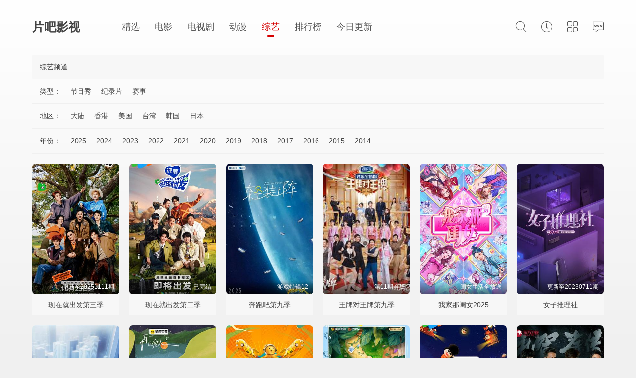

--- FILE ---
content_type: text/html;charset=utf-8
request_url: https://www.pbpbt.com/sort/4.html
body_size: 5272
content:
<!DOCTYPE html><html><head><title>综艺频道 - 片吧影视</title><meta name="keywords" content="综艺频道,好看的综艺大全,片吧影视" /><meta name="description" content="为你提供最新综艺频道影视作品大全高清免费在线观看。" /><meta name="baidu-site-verification" content="codeva-ApZUuIIIrQ" /><meta http-equiv="Content-Type" content="text/html; charset=utf-8"/><meta name="renderer" content="webkit|ie-comp|ie-stand"/><meta name="viewport" content="width=device-width, initial-scale=1.0, maximum-scale=1.0, user-scalable=0"/><link rel="stylesheet" href="/statics/font/iconfont.css?t=20251113" type="text/css"/><link rel="stylesheet" href="/statics/css/stui_default.css?t=20251113" type="text/css"/><script type="text/javascript" src="/statics/js/jquery.min.js?t=20251113"></script><script type="text/javascript" src="/statics/js/stui_default.js?t=20251113"></script><script type="text/javascript" src="/statics/js/jquery.cookie.min.js?t=20251113"></script><script type="text/javascript" src="/statics/js/jquery.lazyload.min.js?t=20251113"></script><script type="text/javascript" src="/statics/js/home.js?t=20251113"></script><script>var maccms={"path":"","mid":"1","url":"www.pbpbt.com","wapurl":"www.pbpbt.com","mob_status":"0"};</script></head><body><div class="container"><div class="row"><div class="stui-pannel"><div class="stui-pannel__hd"><header class="stui-header clearfix"><div class="container"><div class="row"><ul class="stui_header__user"><li><a href="javascript:;"><i class="iconfont icon-search"></i></a><div class="dropdown search"><div class="item"><form id="search" name="search" method="get" action="/sou/-------------.html" onSubmit="return qrsearch();"><input type="text" id="wd" name="wd" class="form-control" value="" placeholder="输入关键词.."/><button class="submit" id="searchbutton" type="submit" name="submit"><i class="icon iconfont icon-search"></i></button></form></div><ul><li><a href="/sou/%E7%81%BC%E7%81%BC%E9%9F%B6%E5%8D%8E-------------.html">灼灼韶华</a></li><li><a href="/sou/%E8%97%8F%E6%B5%B7%E4%BC%A0-------------.html">藏海传</a></li><li><a href="/sou/%E5%AD%90%E5%A4%9C%E5%BD%92-------------.html">子夜归</a></li></ul></div></li><li><a href="javascript:;"><i class="iconfont icon-clock"></i></a><div class="dropdown history"><div class="head"><a class="historyclean pull-right" href="">清空</a><h5>播放记录</h5></div><ul class="clearfix" id="stui_history"></ul></div></li><li><a href="javascript:;"><i class="iconfont icon-viewgallery"></i></a><ul class="dropdown type clearfix"><li ><a href="/">精选</a></li><li ><a href="/sort/top.html">榜单</a></li><li ><a href="/sort/all.html">今日</a></li><li ><a href="/sort/1.html">电影</a></li><li ><a href="/sort/2.html">电视剧</a></li><li ><a href="/sort/3.html">动漫</a></li><li class="active"><a href="/sort/4.html">综艺</a></li></ul></li><li><a href="/sort/say.html"><i class="icon iconfont icon-comments"></i></a></li></ul><div class="stui-header__logo"><a class="logo" href="/">片吧影视</a></div><ul class="stui-header__menu"><li ><a href="/">精选</a></li><li ><a href="/sort/1.html">电影</a></li><li ><a href="/sort/2.html">电视剧</a></li><li ><a href="/sort/3.html">动漫</a></li><li class="active"><a href="/sort/4.html">综艺</a></li><li ><a href="/sort/top.html">排行榜</a></li><li ><a href="/sort/all.html">今日更新</a></li></ul></div></div></header><script type="text/javascript">$(".stui_header__user li a").click(function(){$(this).parent().find(".dropdown").toggle();});</script></div><div class="stui-pannel__bd clearfix"><div class="stui-screen"><div class="head clearfix"><span class="text">综艺频道</span></div><div class="item" id="screenbox"><ul class="clearfix"><li><span>类型：</span></li><li><a href="/class/23-----------.html" class="text-muted">节目秀</a></li><li><a href="/class/12-----------.html" class="text-muted">纪录片</a></li><li><a href="/class/26-----------.html" class="text-muted">赛事</a></li></ul><ul class="clearfix"><li><span>地区：</span></li><li><a href="/class/4-%E5%A4%A7%E9%99%86----------.html">大陆</a></li><li><a href="/class/4-%E9%A6%99%E6%B8%AF----------.html">香港</a></li><li><a href="/class/4-%E7%BE%8E%E5%9B%BD----------.html">美国</a></li><li><a href="/class/4-%E5%8F%B0%E6%B9%BE----------.html">台湾</a></li><li><a href="/class/4-%E9%9F%A9%E5%9B%BD----------.html">韩国</a></li><li><a href="/class/4-%E6%97%A5%E6%9C%AC----------.html">日本</a></li></ul><ul class="clearfix"><li><span>年份：</span></li><li><a href="/class/4-----------2025.html">2025</a></li><li><a href="/class/4-----------2024.html">2024</a></li><li><a href="/class/4-----------2023.html">2023</a></li><li><a href="/class/4-----------2022.html">2022</a></li><li><a href="/class/4-----------2021.html">2021</a></li><li><a href="/class/4-----------2020.html">2020</a></li><li><a href="/class/4-----------2019.html">2019</a></li><li><a href="/class/4-----------2018.html">2018</a></li><li><a href="/class/4-----------2017.html">2017</a></li><li><a href="/class/4-----------2016.html">2016</a></li><li><a href="/class/4-----------2015.html">2015</a></li><li><a href="/class/4-----------2014.html">2014</a></li><li><a class="hide" href="/class/4-----------2013.html">2013</a></li><li><a class="hide" href="/class/4-----------2012.html">2012</a></li><li><a class="hide" href="/class/4-----------2011.html">2011</a></li><li><a class="hide" href="/class/4-----------2010.html">2010</a></li></ul></div></div><ul class="stui-vodlist clearfix"><li><div class="stui-vodlist__box"><a class="stui-vodlist__thumb lazyload" href="/html/421009.html" title="现在就出发第三季" data-original="https://pic.youkupic.com/upload/vod/20251018-1/8dbebdbd742b41e24c48195fd9a32784.jpg"><span class="play hidden-xs"></span><span class="pic-text text-right">更新至20251111期</span></a><div class="stui-vodlist__detail"><h4 class="title text-overflow"><a href="/html/421009.html" title="现在就出发第三季">现在就出发第三季</a></h4></div></div></li><li><div class="stui-vodlist__box"><a class="stui-vodlist__thumb lazyload" href="/html/387891.html" title="现在就出发第二季" data-original="https://vip.dytt-img.com/upload/vod/20250627-1/7c7ca7989bf35a3e0ad438c0526f0499.jpg"><span class="play hidden-xs"></span><span class="pic-text text-right">已完结</span></a><div class="stui-vodlist__detail"><h4 class="title text-overflow"><a href="/html/387891.html" title="现在就出发第二季">现在就出发第二季</a></h4></div></div></li><li><div class="stui-vodlist__box"><a class="stui-vodlist__thumb lazyload" href="/html/398838.html" title="奔跑吧第九季" data-original="https://vip.dytt-img.com/upload/vod/20250425-1/7f7151db946b52f1c99a64a7737953c0.jpg"><span class="play hidden-xs"></span><span class="pic-text text-right">游戏特辑12</span></a><div class="stui-vodlist__detail"><h4 class="title text-overflow"><a href="/html/398838.html" title="奔跑吧第九季">奔跑吧第九季</a></h4></div></div></li><li><div class="stui-vodlist__box"><a class="stui-vodlist__thumb lazyload" href="/html/405548.html" title="王牌对王牌第九季" data-original="https://vip.dytt-img.com/upload/vod/20250829-1/dd0afac7d8360301b041de5c841c03a0.jpg"><span class="play hidden-xs"></span><span class="pic-text text-right">第11期会员</span></a><div class="stui-vodlist__detail"><h4 class="title text-overflow"><a href="/html/405548.html" title="王牌对王牌第九季">王牌对王牌第九季</a></h4></div></div></li><li><div class="stui-vodlist__box"><a class="stui-vodlist__thumb lazyload" href="/html/404325.html" title="我家那闺女2025" data-original="https://vip.dytt-img.com/upload/vod/20250803-1/c184b3b555ee99127ff31a178c4c924a.jpg"><span class="play hidden-xs"></span><span class="pic-text text-right">闺女生活全放送</span></a><div class="stui-vodlist__detail"><h4 class="title text-overflow"><a href="/html/404325.html" title="我家那闺女2025">我家那闺女2025</a></h4></div></div></li><li><div class="stui-vodlist__box"><a class="stui-vodlist__thumb lazyload" href="/html/335868.html" title="女子推理社" data-original="https://img.picbf.com/upload/vod/20230501-1/702d3ee71f012e7595ab92a49c87963a.jpg"><span class="play hidden-xs"></span><span class="pic-text text-right">更新至20230711期</span></a><div class="stui-vodlist__detail"><h4 class="title text-overflow"><a href="/html/335868.html" title="女子推理社">女子推理社</a></h4></div></div></li><li class="hidden-xs"><div class="stui-vodlist__box"><a class="stui-vodlist__thumb lazyload" href="/html/418137.html" title="令人心动的offer第七季" data-original="https://viptulz.com/upload/vod/20250905-1/1865e4be897204980c45b1bca9d3121b.jpg"><span class="play hidden-xs"></span><span class="pic-text text-right">团建番外</span></a><div class="stui-vodlist__detail"><h4 class="title text-overflow"><a href="/html/418137.html" title="令人心动的offer第七季">令人心动的offer第七季</a></h4></div></div></li><li class="hidden-xs"><div class="stui-vodlist__box"><a class="stui-vodlist__thumb lazyload" href="/html/420838.html" title="再见爱人第五季" data-original="https://viptulz.com/upload/vod/20251016-1/ae0ff767152105c2b70028c845d53ac1.jpg"><span class="play hidden-xs"></span><span class="pic-text text-right">第5期下</span></a><div class="stui-vodlist__detail"><h4 class="title text-overflow"><a href="/html/420838.html" title="再见爱人第五季">再见爱人第五季</a></h4></div></div></li><li class="hidden-xs"><div class="stui-vodlist__box"><a class="stui-vodlist__thumb lazyload" href="/html/401747.html" title="麻花特开心第二季" data-original="https://vip.dytt-img.com/upload/vod/20250614-1/a5b1d751532411d1b842e5590fb91174.jpg"><span class="play hidden-xs"></span><span class="pic-text text-right">麻丫你来啦</span></a><div class="stui-vodlist__detail"><h4 class="title text-overflow"><a href="/html/401747.html" title="麻花特开心第二季">麻花特开心第二季</a></h4></div></div></li><li class="hidden-xs"><div class="stui-vodlist__box"><a class="stui-vodlist__thumb lazyload" href="/html/404574.html" title="花儿与少年·同心季" data-original="https://vip.dytt-img.com/upload/vod/20250810-1/26c84ee603470f3b301af126f30a7deb.jpg"><span class="play hidden-xs"></span><span class="pic-text text-right">大结局篇上</span></a><div class="stui-vodlist__detail"><h4 class="title text-overflow"><a href="/html/404574.html" title="花儿与少年·同心季">花儿与少年·同心季</a></h4></div></div></li><li class="hidden-xs"><div class="stui-vodlist__box"><a class="stui-vodlist__thumb lazyload" href="/html/419029.html" title="喜人奇妙夜2" data-original="https://pic.youkupic.com/upload/vod/20250919-1/2a827eefe9d0679847bccd1c7a42c5e0.jpg"><span class="play hidden-xs"></span><span class="pic-text text-right">第7期现在开始喜人聚会</span></a><div class="stui-vodlist__detail"><h4 class="title text-overflow"><a href="/html/419029.html" title="喜人奇妙夜2">喜人奇妙夜2</a></h4></div></div></li><li class="hidden-xs"><div class="stui-vodlist__box"><a class="stui-vodlist__thumb lazyload" href="/html/32279.html" title="极限挑战第二季" data-original="https://vip.dytt-img.com/upload/vod/20250515-1/9f5f511fcaf936fa034a8b365b1e520c.jpg"><span class="play hidden-xs"></span><span class="pic-text text-right">已完结</span></a><div class="stui-vodlist__detail"><h4 class="title text-overflow"><a href="/html/32279.html" title="极限挑战第二季">极限挑战第二季</a></h4></div></div></li></ul><div class="stui-vodlist__head"><a class="pull-right2" href="/class/23-----------.html">更多<i class="iconfont icon-more"></i></a><h2><a href="/class/23-----------.html">最新节目秀</a></h2></div><ul class="stui-vodlist clearfix"><li ><div class="stui-vodlist__box"><a class="stui-vodlist__thumb lazyload" href="/html/175598.html" title="11点热吵店" data-original="https://vip.dytt-img.com/upload/vod/20250221-1/e64a0218b7f723367b00d0c508d15e15.jpg"><span class="play hidden-xs"></span><span class="pic-text text-right">更新至20251112期</span></a><div class="stui-vodlist__detail"><h4 class="title text-overflow"><a href="/html/175598.html" title="11点热吵店">11点热吵店</a></h4></div></div></li><li ><div class="stui-vodlist__box"><a class="stui-vodlist__thumb lazyload" href="/html/181179.html" title="命运好好玩" data-original="https://vip.dytt-img.com/upload/vod/20250224-1/e7690986d032372d7856ee9087f8c699.jpg"><span class="play hidden-xs"></span><span class="pic-text text-right">更新至20251112期</span></a><div class="stui-vodlist__detail"><h4 class="title text-overflow"><a href="/html/181179.html" title="命运好好玩">命运好好玩</a></h4></div></div></li><li ><div class="stui-vodlist__box"><a class="stui-vodlist__thumb lazyload" href="/html/180681.html" title="娱乐百分百" data-original="https://vip.dytt-img.com/upload/vod/20250224-1/a0e7351cd61d945202972808f8000904.jpg"><span class="play hidden-xs"></span><span class="pic-text text-right">更新至20251112期</span></a><div class="stui-vodlist__detail"><h4 class="title text-overflow"><a href="/html/180681.html" title="娱乐百分百">娱乐百分百</a></h4></div></div></li><li ><div class="stui-vodlist__box"><a class="stui-vodlist__thumb lazyload" href="/html/173863.html" title="笑动剧场" data-original="https://img.picbf.com/upload/vod/20230703-1/725945978bc889fa2d9e2290e006213a.jpg"><span class="play hidden-xs"></span><span class="pic-text text-right">更新至20251112期</span></a><div class="stui-vodlist__detail"><h4 class="title text-overflow"><a href="/html/173863.html" title="笑动剧场">笑动剧场</a></h4></div></div></li><li ><div class="stui-vodlist__box"><a class="stui-vodlist__thumb lazyload" href="/html/31888.html" title="女人我最大" data-original="https://vip.dytt-img.com/upload/vod/20250215-1/700fda4500716ff3b9ae2e97536b4c1b.jpg"><span class="play hidden-xs"></span><span class="pic-text text-right">更新至20251112期</span></a><div class="stui-vodlist__detail"><h4 class="title text-overflow"><a href="/html/31888.html" title="女人我最大">女人我最大</a></h4></div></div></li><li ><div class="stui-vodlist__box"><a class="stui-vodlist__thumb lazyload" href="/html/421301.html" title="你好种地少年3" data-original="https://viptulz.com/upload/vod/20251023-1/8d8aebea6d514dd67034c21c40f0c0e2.jpg"><span class="play hidden-xs"></span><span class="pic-text text-right">更新至20251113期</span></a><div class="stui-vodlist__detail"><h4 class="title text-overflow"><a href="/html/421301.html" title="你好种地少年3">你好种地少年3</a></h4></div></div></li><li class="hidden-xs"><div class="stui-vodlist__box"><a class="stui-vodlist__thumb lazyload" href="/html/420838.html" title="再见爱人第五季" data-original="https://viptulz.com/upload/vod/20251016-1/ae0ff767152105c2b70028c845d53ac1.jpg"><span class="play hidden-xs"></span><span class="pic-text text-right">更新至20251113期</span></a><div class="stui-vodlist__detail"><h4 class="title text-overflow"><a href="/html/420838.html" title="再见爱人第五季">再见爱人第五季</a></h4></div></div></li><li class="hidden-xs"><div class="stui-vodlist__box"><a class="stui-vodlist__thumb lazyload" href="/html/419029.html" title="喜人奇妙夜2" data-original="https://pic.youkupic.com/upload/vod/20250919-1/2a827eefe9d0679847bccd1c7a42c5e0.jpg"><span class="play hidden-xs"></span><span class="pic-text text-right">更新至20251113期</span></a><div class="stui-vodlist__detail"><h4 class="title text-overflow"><a href="/html/419029.html" title="喜人奇妙夜2">喜人奇妙夜2</a></h4></div></div></li><li class="hidden-xs"><div class="stui-vodlist__box"><a class="stui-vodlist__thumb lazyload" href="/html/421701.html" title="楼层游戏" data-original="https://pic.youkupic.com/upload/vod/20251030-1/8c42cd78a9a9bfb91043cb8c6347dffe.jpg"><span class="play hidden-xs"></span><span class="pic-text text-right">更新至20251113期</span></a><div class="stui-vodlist__detail"><h4 class="title text-overflow"><a href="/html/421701.html" title="楼层游戏">楼层游戏</a></h4></div></div></li><li class="hidden-xs"><div class="stui-vodlist__box"><a class="stui-vodlist__thumb lazyload" href="/html/418137.html" title="令人心动的offer第七季" data-original="https://viptulz.com/upload/vod/20250905-1/1865e4be897204980c45b1bca9d3121b.jpg"><span class="play hidden-xs"></span><span class="pic-text text-right">更新至20251113期</span></a><div class="stui-vodlist__detail"><h4 class="title text-overflow"><a href="/html/418137.html" title="令人心动的offer第七季">令人心动的offer第七季</a></h4></div></div></li><li class="hidden-xs"><div class="stui-vodlist__box"><a class="stui-vodlist__thumb lazyload" href="/html/308823.html" title="刘在街头第四季" data-original="https://shandianpic.vip/upload/vod/20240829-1/0460496083f266ef2ea4bb3f042141be.jpg"><span class="play hidden-xs"></span><span class="pic-text text-right">更新至20251112期</span></a><div class="stui-vodlist__detail"><h4 class="title text-overflow"><a href="/html/308823.html" title="刘在街头第四季">刘在街头第四季</a></h4></div></div></li><li class="hidden-xs"><div class="stui-vodlist__box"><a class="stui-vodlist__thumb lazyload" href="/html/400129.html" title="我是单身" data-original="https://pic.youkupic.com/upload/vod/20231106-1/e60fde6fccb25c1b48a9232c478d8f2f.jpg"><span class="play hidden-xs"></span><span class="pic-text text-right">更新至20251112期</span></a><div class="stui-vodlist__detail"><h4 class="title text-overflow"><a href="/html/400129.html" title="我是单身">我是单身</a></h4></div></div></li></ul><div class="stui-vodlist__head"><a class="pull-right2" href="/class/12-----------.html">更多<i class="iconfont icon-more"></i></a><h2><a href="/class/12-----------.html">最新纪录片</a></h2></div><ul class="stui-vodlist clearfix"><li ><div class="stui-vodlist__box"><a class="stui-vodlist__thumb lazyload" href="/html/422345.html" title="巴西少女人质事件：悲剧直播" data-original="https://vip.dytt-img.com/upload/vod/20251112-1/b74e5845acad6ff80840ccea95b09d44.jpg"><span class="play hidden-xs"></span><span class="pic-text text-right">高清</span></a><div class="stui-vodlist__detail"><h4 class="title text-overflow"><a href="/html/422345.html" title="巴西少女人质事件：悲剧直播">巴西少女人质事件：悲剧直播</a></h4></div></div></li><li ><div class="stui-vodlist__box"><a class="stui-vodlist__thumb lazyload" href="/html/420478.html" title="我们的故宫" data-original="https://hongniuzyimage.com/cover/4d044b9de211f5db6b31938af4e5f46d.jpg"><span class="play hidden-xs"></span><span class="pic-text text-right">第5集</span></a><div class="stui-vodlist__detail"><h4 class="title text-overflow"><a href="/html/420478.html" title="我们的故宫">我们的故宫</a></h4></div></div></li><li ><div class="stui-vodlist__box"><a class="stui-vodlist__thumb lazyload" href="/html/422332.html" title="成为艾迪" data-original="https://vip.dytt-img.com/upload/vod/20251112-1/78ee662881f04ae7097cdf94939833e8.jpg"><span class="play hidden-xs"></span><span class="pic-text text-right">高清</span></a><div class="stui-vodlist__detail"><h4 class="title text-overflow"><a href="/html/422332.html" title="成为艾迪">成为艾迪</a></h4></div></div></li><li ><div class="stui-vodlist__box"><a class="stui-vodlist__thumb lazyload" href="/html/419866.html" title="怪变" data-original="https://hongniuzyimage.com/cover/eb114aec96224a4c14646877cbd8fd8d.jpg"><span class="play hidden-xs"></span><span class="pic-text text-right">第33集</span></a><div class="stui-vodlist__detail"><h4 class="title text-overflow"><a href="/html/419866.html" title="怪变">怪变</a></h4></div></div></li><li ><div class="stui-vodlist__box"><a class="stui-vodlist__thumb lazyload" href="/html/400943.html" title="简·奥斯汀：一个天才的崛起" data-original="https://vip.dytt-img.com/upload/vod/20250828-1/b0769d0b991f0f24a56ed6a0a03c642e.jpg"><span class="play hidden-xs"></span><span class="pic-text text-right">第3集</span></a><div class="stui-vodlist__detail"><h4 class="title text-overflow"><a href="/html/400943.html" title="简·奥斯汀：一个天才的崛起">简·奥斯汀：一个天才的崛起</a></h4></div></div></li><li ><div class="stui-vodlist__box"><a class="stui-vodlist__thumb lazyload" href="/html/399644.html" title="长路归家" data-original="https://pic.youkupic.com/upload/vod/20250509-1/b70e3e12e5980b7e6dcd409ba5e4924a.jpg"><span class="play hidden-xs"></span><span class="pic-text text-right">第10集完结</span></a><div class="stui-vodlist__detail"><h4 class="title text-overflow"><a href="/html/399644.html" title="长路归家">长路归家</a></h4></div></div></li><li class="hidden-xs"><div class="stui-vodlist__box"><a class="stui-vodlist__thumb lazyload" href="/html/422242.html" title="战地青春：直击美国海军陆战队" data-original="https://img9.doubanio.com/view/photo/s_ratio_poster/public/p2926537951.jpg"><span class="play hidden-xs"></span><span class="pic-text text-right">已完结</span></a><div class="stui-vodlist__detail"><h4 class="title text-overflow"><a href="/html/422242.html" title="战地青春：直击美国海军陆战队">战地青春：直击美国海军陆战队</a></h4></div></div></li><li class="hidden-xs"><div class="stui-vodlist__box"><a class="stui-vodlist__thumb lazyload" href="/html/422176.html" title="爱+战争" data-original="https://pic.youkupic.com/upload/vod/20251108-1/3321f940e31372b99702b0c736e177d8.jpg"><span class="play hidden-xs"></span><span class="pic-text text-right">高清</span></a><div class="stui-vodlist__detail"><h4 class="title text-overflow"><a href="/html/422176.html" title="爱+战争">爱+战争</a></h4></div></div></li><li class="hidden-xs"><div class="stui-vodlist__box"><a class="stui-vodlist__thumb lazyload" href="/html/419744.html" title="老馆正浪" data-original="https://vip.dytt-img.com/upload/vod/20251001-1/f89cbe01ac1d4475a21db29c0ae2cec8.jpg"><span class="play hidden-xs"></span><span class="pic-text text-right">已完结</span></a><div class="stui-vodlist__detail"><h4 class="title text-overflow"><a href="/html/419744.html" title="老馆正浪">老馆正浪</a></h4></div></div></li><li class="hidden-xs"><div class="stui-vodlist__box"><a class="stui-vodlist__thumb lazyload" href="/html/422245.html" title="山河为证" data-original="https://vip.dytt-img.com/upload/vod/20251110-1/c2a414ec14d2035edf6e166aebfea47d.jpg"><span class="play hidden-xs"></span><span class="pic-text text-right">高清</span></a><div class="stui-vodlist__detail"><h4 class="title text-overflow"><a href="/html/422245.html" title="山河为证">山河为证</a></h4></div></div></li><li class="hidden-xs"><div class="stui-vodlist__box"><a class="stui-vodlist__thumb lazyload" href="/html/422290.html" title="创业奇才堕落记：从亿万富豪到阶下囚" data-original="https://hongniuzyimage.com/cover/8a0165299c27c4a0f44be8887783cf0e.jpg"><span class="play hidden-xs"></span><span class="pic-text text-right">第3集完结</span></a><div class="stui-vodlist__detail"><h4 class="title text-overflow"><a href="/html/422290.html" title="创业奇才堕落记：从亿万富豪到阶下囚">创业奇才堕落记：从亿万富豪到阶下囚</a></h4></div></div></li><li class="hidden-xs"><div class="stui-vodlist__box"><a class="stui-vodlist__thumb lazyload" href="/html/399492.html" title="体坛秘史：枪狂后卫" data-original="https://hongniuzyimage.com/cover/a6595ea414abf35ece702137c3a5ed49.jpg"><span class="play hidden-xs"></span><span class="pic-text text-right">高清</span></a><div class="stui-vodlist__detail"><h4 class="title text-overflow"><a href="/html/399492.html" title="体坛秘史：枪狂后卫">体坛秘史：枪狂后卫</a></h4></div></div></li></ul><div class="stui-vodlist__head"><a class="pull-right2" href="/class/26-----------.html">更多<i class="iconfont icon-more"></i></a><h2><a href="/class/26-----------.html">最新赛事</a></h2></div><ul class="stui-vodlist clearfix"><li ><div class="stui-vodlist__box"><a class="stui-vodlist__thumb lazyload" href="/html/372027.html" title="7月17日 2425赛季NBA夏季联赛 黄蜂VS掘金" data-original="https://pic.youkupic.com/upload/vod/20240717-1/6f26f02d0a217a7098bb8f1837fff6c6.jpg"><span class="play hidden-xs"></span><span class="pic-text text-right">NBA</span></a><div class="stui-vodlist__detail"><h4 class="title text-overflow"><a href="/html/372027.html" title="7月17日 2425赛季NBA夏季联赛 黄蜂VS掘金">7月17日 2425赛季NBA夏季联赛 黄蜂VS掘金</a></h4></div></div></li><li ><div class="stui-vodlist__box"><a class="stui-vodlist__thumb lazyload" href="/html/372026.html" title="7月17日 2425赛季NBA夏季联赛 步行者VS太阳" data-original="https://pic.youkupic.com/upload/vod/20240717-1/050718a0b9a0e3f2cc62c28abc7dc90e.jpg"><span class="play hidden-xs"></span><span class="pic-text text-right">NBA</span></a><div class="stui-vodlist__detail"><h4 class="title text-overflow"><a href="/html/372026.html" title="7月17日 2425赛季NBA夏季联赛 步行者VS太阳">7月17日 2425赛季NBA夏季联赛 步行者VS太阳</a></h4></div></div></li><li ><div class="stui-vodlist__box"><a class="stui-vodlist__thumb lazyload" href="/html/372025.html" title="7月17日 2425赛季NBA夏季联赛 尼克斯VS篮网" data-original="https://pic.youkupic.com/upload/vod/20240717-1/050718a0b9a0e3f2cc62c28abc7dc90e.jpg"><span class="play hidden-xs"></span><span class="pic-text text-right">NBA</span></a><div class="stui-vodlist__detail"><h4 class="title text-overflow"><a href="/html/372025.html" title="7月17日 2425赛季NBA夏季联赛 尼克斯VS篮网">7月17日 2425赛季NBA夏季联赛 尼克斯VS篮网</a></h4></div></div></li><li ><div class="stui-vodlist__box"><a class="stui-vodlist__thumb lazyload" href="/html/372024.html" title="7月17日 2425赛季NBA夏季联赛 奇才VS开拓者" data-original="https://pic.youkupic.com/upload/vod/20240717-1/050718a0b9a0e3f2cc62c28abc7dc90e.jpg"><span class="play hidden-xs"></span><span class="pic-text text-right">NBA</span></a><div class="stui-vodlist__detail"><h4 class="title text-overflow"><a href="/html/372024.html" title="7月17日 2425赛季NBA夏季联赛 奇才VS开拓者">7月17日 2425赛季NBA夏季联赛 奇才VS开拓者</a></h4></div></div></li><li ><div class="stui-vodlist__box"><a class="stui-vodlist__thumb lazyload" href="/html/372023.html" title="7月17日 2425赛季NBA夏季联赛 公牛VS活塞" data-original="https://pic.youkupic.com/upload/vod/20240717-1/050718a0b9a0e3f2cc62c28abc7dc90e.jpg"><span class="play hidden-xs"></span><span class="pic-text text-right">NBA</span></a><div class="stui-vodlist__detail"><h4 class="title text-overflow"><a href="/html/372023.html" title="7月17日 2425赛季NBA夏季联赛 公牛VS活塞">7月17日 2425赛季NBA夏季联赛 公牛VS活塞</a></h4></div></div></li><li ><div class="stui-vodlist__box"><a class="stui-vodlist__thumb lazyload" href="/html/372022.html" title="7月17日 2425赛季NBA夏季联赛 76人VS森林狼" data-original="https://pic.youkupic.com/upload/vod/20240717-1/050718a0b9a0e3f2cc62c28abc7dc90e.jpg"><span class="play hidden-xs"></span><span class="pic-text text-right">NBA</span></a><div class="stui-vodlist__detail"><h4 class="title text-overflow"><a href="/html/372022.html" title="7月17日 2425赛季NBA夏季联赛 76人VS森林狼">7月17日 2425赛季NBA夏季联赛 76人VS森林狼</a></h4></div></div></li><li class="hidden-xs"><div class="stui-vodlist__box"><a class="stui-vodlist__thumb lazyload" href="/html/371937.html" title="2024欧洲杯决赛：西班牙vs英格兰" data-original="https://hongniuzyimage.com/cover/6174a3a55ea02d5c3b5a485cb73de85b.jpg"><span class="play hidden-xs"></span><span class="pic-text text-right">高清</span></a><div class="stui-vodlist__detail"><h4 class="title text-overflow"><a href="/html/371937.html" title="2024欧洲杯决赛：西班牙vs英格兰">2024欧洲杯决赛：西班牙vs英格兰</a></h4></div></div></li><li class="hidden-xs"><div class="stui-vodlist__box"><a class="stui-vodlist__thumb lazyload" href="/html/371927.html" title="7月16日 2425赛季NBA夏季联赛 开拓者VS76人" data-original="https://pic.youkupic.com/upload/vod/20240716-1/f9bdf24e2a7499b97bfb0b1dea06f5cb.jpg"><span class="play hidden-xs"></span><span class="pic-text text-right">高清</span></a><div class="stui-vodlist__detail"><h4 class="title text-overflow"><a href="/html/371927.html" title="7月16日 2425赛季NBA夏季联赛 开拓者VS76人">7月16日 2425赛季NBA夏季联赛 开拓者VS76人</a></h4></div></div></li><li class="hidden-xs"><div class="stui-vodlist__box"><a class="stui-vodlist__thumb lazyload" href="/html/371926.html" title="7月16日 2425赛季NBA夏季联赛 活塞VS火箭" data-original="https://pic.youkupic.com/upload/vod/20240716-1/2544bac93d56722bd93840080d12759e.jpg"><span class="play hidden-xs"></span><span class="pic-text text-right">高清</span></a><div class="stui-vodlist__detail"><h4 class="title text-overflow"><a href="/html/371926.html" title="7月16日 2425赛季NBA夏季联赛 活塞VS火箭">7月16日 2425赛季NBA夏季联赛 活塞VS火箭</a></h4></div></div></li><li class="hidden-xs"><div class="stui-vodlist__box"><a class="stui-vodlist__thumb lazyload" href="/html/371925.html" title="7月16日 2425赛季NBA夏季联赛 独行侠VS灰熊" data-original="https://pic.youkupic.com/upload/vod/20240716-1/f4ba090f2a34e2b1b8474f00f6e32f40.jpg"><span class="play hidden-xs"></span><span class="pic-text text-right">高清</span></a><div class="stui-vodlist__detail"><h4 class="title text-overflow"><a href="/html/371925.html" title="7月16日 2425赛季NBA夏季联赛 独行侠VS灰熊">7月16日 2425赛季NBA夏季联赛 独行侠VS灰熊</a></h4></div></div></li><li class="hidden-xs"><div class="stui-vodlist__box"><a class="stui-vodlist__thumb lazyload" href="/html/371924.html" title="7月16日 2425赛季NBA夏季联赛 雷霆VS热火" data-original="https://pic.youkupic.com/upload/vod/20240716-1/4596746fffc16593afca3b47fde3c014.jpg"><span class="play hidden-xs"></span><span class="pic-text text-right">高清</span></a><div class="stui-vodlist__detail"><h4 class="title text-overflow"><a href="/html/371924.html" title="7月16日 2425赛季NBA夏季联赛 雷霆VS热火">7月16日 2425赛季NBA夏季联赛 雷霆VS热火</a></h4></div></div></li><li class="hidden-xs"><div class="stui-vodlist__box"><a class="stui-vodlist__thumb lazyload" href="/html/371911.html" title="7月15日 2425赛季NBA夏季联赛 篮网VS快船" data-original="https://pic.youkupic.com/upload/vod/20240715-1/374236bb910b6c97e0ee14c99d266af8.jpg"><span class="play hidden-xs"></span><span class="pic-text text-right">NBA</span></a><div class="stui-vodlist__detail"><h4 class="title text-overflow"><a href="/html/371911.html" title="7月15日 2425赛季NBA夏季联赛 篮网VS快船">7月15日 2425赛季NBA夏季联赛 篮网VS快船</a></h4></div></div></li></ul></div></div></div></div><div class="container"><div class="row"><div class="stui-foot clearfix"><p class="text-center">© 片吧影视</p></div></div></div><script async src="https://www.googletagmanager.com/gtag/js?id=G-1T1BP59SQC"></script><script> window.dataLayer = window.dataLayer || []; function gtag(){dataLayer.push(arguments);} gtag('js', new Date()); gtag('config', 'G-1T1BP59SQC');</script><script>Array.from(document.getElementsByTagName("img")).forEach(img => img.onload = null);</script></body></html>

--- FILE ---
content_type: text/css
request_url: https://www.pbpbt.com/statics/css/stui_default.css?t=20251113
body_size: 4835
content:
/*!
 * Copyright 2016-2018 http://v.shoutu.cn
 * Email 726662013@qq.com
 */
@charset "utf-8";

/* all */
body, html{width:100%; height: 100%;}
body{margin: 0;font-family:"Microsoft YaHei", "微软雅黑", "STHeiti", "WenQuanYi Micro Hei", SimSun, sans-serif;font-size:14px;line-height: 140%;color: #444444; background-color: #f0f0f0;}
body:after{ content: ""; position: fixed; z-index: -1; top: 0; left: 0; bottom: 0; right: 0; background-color: #29262d; background: -webkit-linear-gradient(top, #ffffff, #f0f0f0); background: -o-linear-gradient(top, #ffffff, #f0f0f0); background: -moz-linear-gradient(top, #ffffff, #f0f0f0); background: linear-gradient(top, #ffffff, #f0f0f0);}
ul,ol,li,p,h1,h2,h3,h4,h5,h6,form,fieldset,table,td,img,tr{margin:0;padding:0; font-weight:normal}
input,select{font-size:12px;vertical-align:middle; border:none;}
ul,li{list-style-type:none;}
img{border:0 none;}
p{margin:0 0 10px;}
::-webkit-scrollbar{ width: 4px; background-color: #1c1b1e;}
::-webkit-scrollbar-thumb{background-color: #434145;}

/* container */
*{-webkit-box-sizing:border-box; -moz-box-sizing:border-box; box-sizing:border-box}
:after,:before{-webkit-box-sizing:border-box; -moz-box-sizing:border-box; box-sizing:border-box}
.container {position: relative; padding-right: 15px; padding-left: 15px; margin-right: auto; margin-left: auto;}
.row{position: relative; margin-right: -15px; margin-left: -15px;}
.container:before,.container:after,.row:before,.row:after,.clearfix:before, .clearfix:after{ display: table; content: " "; clear: both;}
.nopc { display: none !important;}
.cpvad { display: none !important;}
.cpbad { margin:0px 0px 0px 0px; max-height:130px; border-radius: 0px; overflow:hidden!important;}
.cpcad { width:100%; max-height:130px; border-radius: 0px; overflow:hidden!important;}

/* more */
h1{ font-size:22px; line-height: 28px;}
h2{ font-size:20px; line-height: 26px;}
h3{ font-size:18px; line-height: 24px;}
h4{ font-size:16px; line-height: 22px;}
h5{ font-size:14px; line-height: 20px;}
h6{ font-size:12px; line-height: 18px;}
h1,h2,h3,h4,h5,h6{ font-weight: 400; margin-top:10px; margin-bottom:10px}
a,button{ text-decoration:none; color: #444444; outline:none; -webkit-tap-highlight-color:rgba(0,0,0,0)}
button:hover{ cursor: pointer;}
a:focus,a:hover,a:active{ text-decoration:none; color: #d60000;}
.icon{ font-size: 16px; vertical-align: -1px;}
.font-16{ font-size: 16px;}
.font-14{ font-size: 14px;}
.font-12{ font-size: 12px;}
.text-red{ color: red;}
.text-center{ text-align: center;}
.text-left{ text-align: left;}
.text-right{ text-align: right;}
.pull-right{ float: right !important; color:#999999;}
.pull-right1{ float: right !important; color:#999999; padding-top:5px; padding-right:10px;}
.pull-right2{ float: right !important; color:#999999; padding-top:5px;}

.hide{ display: none !important; }
.text-overflow{ width:100%; overflow:hidden; text-overflow:ellipsis; -o-text-overflow:ellipsis; white-space:nowrap;}
.pic-text{display: block; border-radius: 0px 0px 7px 7px; width: 100%; position: absolute; bottom: 0; left: 0; padding:5px 10px; font-size: 12px; overflow:hidden; text-overflow:ellipsis; -o-text-overflow:ellipsis; white-space:nowrap;background-repeat: no-repeat; background-image: linear-gradient(transparent,rgba(0,0,0,.5)); color: #FFFFFF;}
.pic-text1{display: block; width: 100%; position: absolute; top: 0; left: 0; padding:5px 5px; font-size: 12px; overflow:hidden; text-overflow:ellipsis; -o-text-overflow:ellipsis; white-space:nowrap; color: #ffffff;}
.pic-text1 b{ float:right; background-color:#59d2fa; padding:0px 3px; height:16px; line-height:16px; border-radius: 2px; font-weight:normal;}
.pic-tag{ position: absolute; top: 0; right: 0; z-index: 99; padding: 2px 8px; font-size: 12px; border-radius: 0 0 0 8px; background-color: #FF9900; color: #FFFFFF;}
.play-bg{ position: fixed; z-index: 0; bottom: 0; left: 0; width: 100%; height: 150px;background:url(../img/play_bg.png) center no-repeat;}
.stui-pannel{ margin-bottom: 20px;}
.stui-foot{ margin-top:30px; margin-bottom: 40px;}

/* form */
input,textarea{outline: medium none; outline: none; -webkit-tap-highlight-color: rgba(0, 0, 0, 0);}
input.form-control,input.btn{ outline:0px; -webkit-appearance: none;}
input[type="checkbox"]{ vertical-align: -2px;}
.form-control{display:block; width:100%; height:35px; padding: 0 10px; font-size:12px; line-height: 20px; border-radius:4px; transition:border-color ease-in-out .15s,box-shadow ease-in-out .15s;}
textarea.form-control{ height: auto;}

/* header */
.stui-header{ margin: 30px 0 20px;}
.stui-header__logo,.stui-header__menu{float:left; margin-left: 10px;}
.stui-header__logo .logo{display:block; width:150px; height:50px; line-height:50px; font-size:24px; font-weight:bold;}
.stui-header__menu{ position:relative; margin-top: 15px; margin-left:30px;}
.stui-header__menu li{ float:left; margin-right: 30px}
.stui-header__menu li a{ position: relative; font-size:18px; color: #555555;}
.stui-header__menu li a:hover,.stui-header__menu li.active a{ color: #d60000;}
.stui-header__menu li.active a:before{ content:" "; position:absolute; left: 30%; bottom: -10px; width: 40%; height: 3px; background-color: #d60000; border-radius: 2px;}
.stui_header__user{ float: right; margin-top: 15px; margin-right: 10px;}
.stui_header__user > li{ position: relative; float: left; padding-bottom: 10px; margin-left: 30px;}
.stui_header__user > li > a{ color: #555555;}
.stui_header__user > li > a:hover{ color: #59d2fa;}
.stui_header__user > li > a .iconfont{ font-size: 22px;}
.stui_header__user > li > span{ font-size: 24px; color: #555555;}

/* dropdown */
.dropdown{ display: none; position: absolute; z-index: 999; top: 100%; padding: 15px; border-radius: 2px; background-color: #f0f0f0; box-shadow: 0 2px 5px rgba(0,0,0,0.2);}
.dropdown:after{ content:" "; width:10px; height:10px; -webkit-transform:rotate(-45deg); -ms-transform:rotate(-45deg); transform:rotate(-45deg); position: absolute; top: -5px; right: 15px; background-color: #f0f0f0;}
.dropdown.search { right: -10px;}
.dropdown.search .item{ position:relative; width:200px;}
.dropdown.search .item .form-control{ background-color: #ffffff;}
.dropdown.search .item .submit{display:block;position:absolute;top:0;right:0;width:30px;height:30px;line-height:30px;text-align:center; background: none; border: 0;cursor: pointer;}
.dropdown.search .item .submit .icon{font-size:14px;color:#999999}
.dropdown.search li{ padding: 10px 5px; border-top: 1px solid #dfdfdf;}
.dropdown.search li:first-child{ border-top: 0;}
.dropdown.search li a{ display: block;}
.dropdown.search li a:hover{ color: #d60000;}
.dropdown.search li a span{ color: #999999;}
.dropdown.type{ right: -10px; width: 240px; padding: 15px 7px 7px 15px;}
.dropdown.type li{ float: left; width: 33.333333%; padding-right: 8px; padding-bottom: 8px;}
.dropdown.type li a{ display: block; padding: 8px 3px; border-radius: 2px; background-color: #fff; font-size: 14px; text-align: center;}
.dropdown.type li a:hover,.dropdown.type li.active a{ background-color: #ff6600; color: #fff;}
.dropdown.history{ right: -10px; width: 240px;}
.dropdown.history .head h5{ margin: 0; padding-bottom: 10px;}
.dropdown.history .head a{ color: red;}
.dropdown.history li a{ display: block; padding: 8px 0; border-top: 1px solid #eee; color: #333;}
.dropdown.history li a:hover{ color: #d60000;}
.dropdown.history li a span{ color: #999;}

/* screen */
.stui-screen{ padding: 10px;}
.stui-screen .head{ padding: 15px; border-radius: 2px; background-color: #f7f7f7;}
.stui-screen .head .text,.stui-screen .head .all{ color: #444;}
.stui-screen .head a{ color: #444;}
.stui-screen .item{ display: block;}
.stui-screen .item ul{ padding: 15px; border-bottom: 1px solid #f0f0f0;}
.stui-screen .item ul li{ float: left;}
.stui-screen .item ul li a{ display: inline-block; padding-left: 20px;}
.stui-screen .item ul li a,.stui-screen .item ul li span{ color: #444;}
.stui-screen .item ul li.active a,.stui-screen .item ul li a:hover{ color: #d60000;}

/* list */
.stui-vodlist__head{ margin-top: 30px; padding: 0 10px;}
.stui-vodlist__head h2,.stui-vodlist__head h2 a{ color: #000000; font-weight:bold;}
.stui-vodlist__head p{ padding-left: 20px;}
.stui-vodlist__head p a{ display: inline-block; margin-right: 20px;}
.stui-vodlist li{ float: left; padding: 10px; width: 16.6666667%;}
.stui-vodlist li.index{ width: 33.333333%;}
.stui-vodlist li.like{ width: 50%; padding: 5px;}
.stui-vodlist li.topic{ width: 25%;}
.stui-vodlist__thumb{display: block; position: relative; padding-top: 150%;border-radius: 7px; background: url(../img/load.gif) no-repeat; background-position: 50% 50%; background-size: cover;}
.stui-vodlist__thumb.active{ padding-top: 60%; background: url(../img/load_w.gif) no-repeat; background-position: 50% 50%; background-size: cover;}
.stui-vodlist__thumb .play{display: none; position: absolute; top: 0; z-index: 1;border-radius: 7px; width: 100%; height: 100%; background: rgba(0,0,0,0.1) url(../img/play.png) center no-repeat;}
.stui-vodlist__thumb:hover .play{ display: block;}
.stui-vodlist__detail{ margin: 0; padding: 10px 15px; background-color: #f7f7f7;}
.stui-vodlist__detail .title{ margin: 0; text-align: center;}
.stui-vodlist__detail .title a{ font-size:14px; color: #444444;}
.stui-vodlist__detail .title a:hover{ color: #d60000;}
.stui-vodlist__detail .text{ margin-bottom: 0; color: #999999;}
.stui-vodlist__detail.index{ padding: 5px 10px;}
.stui-vodlist__detail.index .title { margin: 10px 0; font-size: 16px; text-align: left;}
.stui-vodlist__detail.index .title .score{ font-size:14px; color:#ff6600;}
.stui-vodlist__detail.index .title .iconfont{ color: #d60000;}
.stui-vodlist__detail.index .text{ margin-bottom: 8px; padding-left: 0px;}

/* content */
.stui-content{ padding: 10px;}
.stui-content__detail,.stui-content__thumb,.stui-content__side{display:table-cell;vertical-align:top}
.stui-content__side p{ padding:0px 30px;}
.stui-content__thumb .pic{ display: block; width: 220px;}
.stui-content__thumb .pic img{ max-width: 100%;}
.stui-content__side{ width: 240px; padding-top: 80px; text-align: center; background-color: #ededed;}
.stui-content__detail{ padding: 20px; width: 100%; background-color: #f7f7f7;}
.stui-content__detail .title{margin:0 0 10px; font-size: 18px; color: #000000;}
.stui-content__detail .data{margin-bottom:10px;}
.stui-content__detail .data2{color: #888888;}
.stui-content__detail .data3{color: #ff6600;}
.stui-content__detail .data4{ font-size:12px; color: #888888;}
.stui-content__detail .desc{padding-left:42px; line-height: 25px;}
.stui-content__detail .desc .left{margin-left:-42px}
.stui-content__detail .play-btn{padding-left:42px;margin-top:20px}
.stui-content__detail .play-btn a{ display: inline-block; padding: 10px 25px; border-radius: 5px; background-color: #59d2fa; font-size: 14px; color: #fff;}

/* player */
.stui-player{ position: relative; z-index: 2; padding: 10px;}
.stui-player__video{ background-color: #000;}
.stui-player__left{ position: relative; float: left; width: 75%;}
.stui-player__side{ position: relative; float: left; width: 25%; background-color: #333333;}
.stui-player__side .tab { padding: 15px; border-bottom: 1px solid #434145;}
.stui-player__side .tab li{ float: left; padding-right: 20px;}
.stui-player__side .tab li a{ position: relative; font-size: 16px; color: #757575;}
.stui-player__side .tab li.active a:before{ content:" "; position:absolute; left: 25%; bottom: -15px; width: 50%; height: 2px; background-color: #ff6600;}
.stui-player__side .tab li.active a{ color: #ff6600;}
.stui-player__side .item{ display: none; position: relative; padding: 15px 10px;}
.stui-player__side .item.active{ display: block;}
.stui-player__side .item .head{ position: relative; color: #757575; padding-bottom: 10px; padding-right:5px; font-size:15px;}
.stui-player__side .item .head a { color: #757575;}
.stui-player__side .item .head b{ font-size: 15px; font-weight: normal;}
.stui-player__side .item .head .switch-line{ margin-top: 5px;}
.stui-player__side .item .tab-top{ display: none; position: absolute; z-index: 999; top: 100%; right: 0; padding: 10px 25px; border-radius: 2px; background-color: #fff; box-shadow: 0 2px 5px rgba(0,0,0,0.2);}
.stui-player__side .item .tab-top:after{ content:" "; width:10px; height:10px; -webkit-transform:rotate(-45deg); -ms-transform:rotate(-45deg); transform:rotate(-45deg); position: absolute; top: -5px; right: 15px; background-color: #fff;}
.stui-player__side .item .tab-top li{ line-height: 40px; border-bottom: 1px solid #eee; text-align: center;}
.stui-player__side .item .tab-top li:last-child{ border-bottom: 0;}
.stui-player__side .item .tab-top li a{ font-size: 15px;}
.stui-player__side .item .tab-top li a:hover{ color: #ff6600;}
.stui-player__side .cont{ display: none;}
.stui-player__side .cont.active{ display: block;}
.stui-player__detail{ padding: 20px; background-color: #1c1b1e;}
.stui-player__detail .title{margin:0 0 10px; font-size: 18px; color: #fff;}
.stui-player__detail .title a{color: #fff;}
.stui-player__detail .more{ float: right; padding-top: 10px;}
.stui-player__detail .more a{ display: inline-block; padding: 6px 15px; margin-left: 10px; border-radius: 2px; background-color: #252527; color: #999;}
.stui-player__detail .more a:hover{color: #d60000;}
.stui-player__detail .data{ font-size:14px; color: #888888;}
.stui-player__detail .data a{ color: #888888;}
.stui-player__detail .data2{ font-size:14px; color: #888888;}
.stui-player__detail .data-more{ padding-top: 10px; color: #888888;}
.stui-player__detail .data-more a{ color: #888888;}

/* playlist */
.stui-play__list li{ float: left; width: 33.333333%; padding: 5px;}
.stui-play__list li.down{ float: none; width: 100%;}
.stui-play__list li a{ display: block; padding: 10px 5px 10px 5px; border-radius: 5px; text-align: center; background-color: #1c1b1e; overflow:hidden; text-overflow:ellipsis; -o-text-overflow:ellipsis; white-space:nowrap; color: #757575;}
.stui-play__list li a:hover{ color: #d60000;}
.stui-play__list li a:visited{ color:#444444;}
.stui-play__list li.active a{ background-color: #d60000; color: #fff;}

.stui-content__playlist{ padding-right: 10px;}
.stui-content__playlist li{ float: left; width: 10%; margin: 0; padding-top: 10px; padding-left: 10px; overflow:hidden; text-overflow:ellipsis; -o-text-overflow:ellipsis; white-space:nowrap;}
.stui-content__playlist li a{ display: block; width:auto; text-align:center; padding: 10px 5px; background-color: #ededed; color: #555555; border-radius: 5px;overflow:hidden; text-overflow:ellipsis; -o-text-overflow:ellipsis; white-space:nowrap;}
.stui-content__playlist li.active a{ background-color: #59d2fa; color: #ffffff;}
.stui-content__playlist li a:hover{ color:#d60000;}
.stui-content__playlist li a:visited{ color:#c5c5c5;}
/* .stui-content__playlist li.active a,.stui-content__playlist li a:hover{ background-color: #59d2fa; color: #ffffff;} */


/* down */
.stui-content__down{ padding-right: 10px;}
.stui-content__down li{ margin: 10px 0px 0px 10px; height:40px; background-color:#f1f1f1; border-radius: 5px;}
.stui-content__down li span { display: inline-block; }
.down1 { width:30%; line-height:40px; text-align:center; background-color:#e9e9e9; border-radius: 5px;overflow:hidden; text-overflow:ellipsis; -o-text-overflow:ellipsis; white-space:nowrap;}
.down1 a { color:#666666; line-height:40px;}
.down1 a:hover{ color: #d60000;}
.down2 { width:70%; line-height:40px; padding:0 20px; overflow:hidden; text-overflow:ellipsis; -o-text-overflow:ellipsis; white-space:nowrap;}
.down2 a { color: #666666; line-height:40px;}
.down2 a:hover{ color: #d60000;}


/* page */
.stui-page__item{ margin: 20px 0 20px;}
.stui-page__item li{ display: inline-block; padding: 0 5px;}
.stui-page__item li a{ display: inline-block; padding: 10px 16px; border-radius: 4px; background-color: #e8e8e8; color: #666;}
.stui-page__item li.active a,.stui-page__item li.active span{ background-color: #ff6600; color: #ffffff;}
.stui-page__item li a:hover{ color: #d60000;}
.stui-page__item li.num{ display: none;}
.stui-page__all a{ position: absolute; top: 50%; margin-top: -40px; display: block; width: 80px; height: 80px; text-align: center; line-height: 80px;}
.stui-page__all a .iconfont{ font-size: 50px; color: #444444;}
.stui-page__all a:hover .iconfont{ color: #d60000;}
.stui-page__all a.left{ left: 0;}
.stui-page__all a.right{ right: 0;}

/* link */
.stui-link__text{ margin: 30px 10px;}
.stui-link__text li{ display: inline-block; margin-right: 20px; margin-bottom: 10px;}

/* embed */
.embed-responsive{position:relative;display:block;overflow:hidden;padding:0;height:0}
.embed-responsive .embed-responsive-item,.embed-responsive embed,.embed-responsive iframe,.embed-responsive object,.embed-responsive video{position:absolute;top:0;bottom:0;left:0;width:100%;height:100%;border:0}
.embed-responsive-16by9{padding-bottom:56.25%}
.embed-responsive-4by3{padding-bottom:75%}

/* gbook */
.stui-gbook{ padding: 10px;}
.stui-gbook-form{ padding-bottom: 20px;}
.stui-gbook-form .form-control{ width: 100%;  padding: 10px; border: 1px solid #ddd; border-radius: 4px;}
.stui-gbook-form textarea.form-control{ height: auto;}
.stui-gbook-form li{ margin-top: 15px;}
.stui-gbook-form li:first-child{ margin-top: 0;}
.stui-gbook-form li .submit{ padding: 0 25px; height: 35px; line-height: 35px; border: 0; border-radius: 4px; cursor: pointer; background-color: #df0000; color:#fff;}
.stui-gbook__item{ padding: 10px 0; border-top: 1px dotted #ddd;}
.stui-gbook__item .name{ color: #757575;}
.stui-gbook__item .cont{ position: relative; margin: 10px 0; padding: 20px; border-radius: 2px; background-color: #f0f0f0;}
.stui-gbook__item .cont:before{ content:" "; width:10px; height:10px; -webkit-transform:rotate(-45deg); -ms-transform:rotate(-45deg); transform:rotate(-45deg); border-width:1px 1px 0 0; position: absolute; top:-5px; left: 10px; border-style: solid; background-color: #f0f0f0; border-color: #f0f0f0;}
.stui-gbook__item .cont p{ margin: 10px 0 0;}

@media (min-width:768px){
	.container{width:750px}
}
@media (min-width:992px){
	.container{width:920px}
}
@media (min-width:1200px){
	.container{width:1170px}
}

@media (max-width:1200px){
	.stui-page__all,.stui-content__side{ display: none;}
	.stui-vodlist__detail.index .title { margin: 8px 0; font-size: 16px; text-align: left;}
	.stui-vodlist__detail.index .text{ margin-bottom: 0px; padding-left: 0px;}
	.stui-header__menu{ display: none;}
}

@media (max-width:1024px){	
	
	/* header */	
	.stui-header{ margin-top: 20px;}
	.stui-header__menu{ display: none;}
	
	/* screen */
	.stui-screen .item ul{ width:100%; width:100%; white-space:nowrap; overflow-y:hidden;overflow-x:scroll; -webkit-overflow-scrolling:touch;}
	.stui-screen .item ul::-webkit-scrollbar{display: none;}
	.stui-screen .item ul li{ float: none; display: inline-block; margin-bottom: 0;}
	.stui-screen .item ul li a{ padding-left: 15px;}
	
	/* list */
	.stui-vodlist li{ width: 25%;}
	.stui-vodlist li.index{ width: 50%;}
	.stui-vodlist li.topic{ width: 50%;}
	.stui-vodlist li.like{ width: 25%; padding: 5px;}
	.stui-vodlist__detail.index .title { margin: 10px 0; font-size: 16px; text-align: left;}
	.stui-vodlist__detail.index .text{ margin-bottom: 5px; padding-left: 0px;}
	
	
	/* player */
	.stui-player__left{ float: none; width: 100%;}
	.stui-player__side{ float: none; width: 100%; background-color: #f2f2f2;}
	.stui-player__side .tab { padding: 15px; border-bottom: 1px solid #dfdfdf;}
	.stui-player__side .tab li{ float: left; padding-right: 20px;}
	.stui-player__side .tab li a{ position: relative; font-size: 16px; color: #444;}
	.stui-player__side .tab li.active a:before{ content:" "; position:absolute; left: 25%; bottom: -15px; width: 50%; height: 2px; background-color: #ff3300;}
	.stui-player__side .tab li.active a{ color: #ff3300;}
	.stui-player__detail .more a.menu-switch{ display: none;}
	.stui-player__detail .title{ margin: 0 0 5px;}	
	
	
	/* palylist */
	.stui-play__list li{ width: 16.6666667%;}
	.stui-play__list li.down{ float: none; width: 100%;}
	.stui-play__list li a{ display: block; padding: 12px 5px 12px 5px; border-radius: 5px; text-align: center; background-color: #e5e5e5; overflow:hidden; text-overflow:ellipsis; -o-text-overflow:ellipsis; white-space:nowrap; color: #444;}
	.stui-play__list li a:hover{ color:#d60000;}
	.stui-play__list li a:visited{ color:#c5c5c5;}
	.stui-play__list li.active a{ background-color: #59d2fa; color: #fff;}
	
	.stui-content__playlist{ padding-right: 10px;}
	.stui-content__playlist li{ width: 16.6666667%; margin: 0; padding-top: 10px; padding-left: 10px; overflow:hidden; text-overflow:ellipsis; -o-text-overflow:ellipsis; white-space:nowrap;}
	.stui-content__playlist li a{ display: block; width:auto; text-align: center; padding: 12px 5px 12px 5px;}
	
	/* down */
    .stui-content__down{ padding-right: 10px;}
    .stui-content__down li{ margin: 10px 0px 0px 10px; height:50px; background-color:#f1f1f1; border-radius: 5px;}
    .stui-content__down li span { display: inline-block; }
    .down1 { width:33.33%; line-height:50px; text-align:center; background-color:#e9e9e9; border-radius: 5px;overflow:hidden; text-overflow:ellipsis; -o-text-overflow:ellipsis; white-space:nowrap;}
    .down1 a { color:#666666; line-height:50px;}
    .down1 a:hover{ color: #d60000;}
    .down2 { width:66.66%; line-height:50px; padding:0 20px; overflow:hidden; text-overflow:ellipsis; -o-text-overflow:ellipsis; white-space:nowrap;}
    .down2 a { color: #666666; line-height:50px;}
    .down2 a:hover{ color: #d60000;}
	
	/* link */
	.stui-link__text{ display: none;}
	.hidden-ps{ display: none !important;}
}
@media (max-width:767px){
	
	/* more */
	.stui-pannel__bd{ padding: 0 5px;}
	.play-bg{ display: none;}
	.stui-foot{ margin-top:30px; margin-bottom: 140px;}
	
	/* header */
	.stui-header{ margin-bottom: 10px;}
	.stui-header__logo .logo{width:127px;height:30px;line-height:30px; font-size:20px; font-weight:bold;}	
	.stui_header__user{ float: right; margin-top: 5px; margin-right: 10px;}
	.stui_header__user > li{ position: relative; float: left; padding-bottom: 10px; margin-left: 15px;}
	.stui_header__user > li > a .iconfont{ font-size: 22px;}
	.stui_header__user > li > span{ font-size: 18px; color: #555555;}
	
	/* screen */
	.stui-screen{ padding: 5px;}
	.stui-screen .head{ padding: 15px 10px 15px 10px;}
	.stui-screen .head .all{ display: none;}
	.stui-screen .item ul{ padding: 15px 10px 15px 10px;}

	/* list */
	.stui-vodlist li{padding: 5px;width: 33.333333%;}
	.stui-vodlist li.index{ width: 100%;}
	.stui-vodlist li.like{  width: 33.333333%;}
	.stui-vodlist__thumb.active{ padding-top: 50%;}
	.stui-vodlist__detail{ padding: 5px 10px;}
	.stui-vodlist__detail .title{ font-size: 12px;}
	/*.stui-vodlist__detail.index .title{ margin-bottom: 5px;}*/
	.stui-vodlist__detail.index .title { margin: 5px 0; font-size: 16px; text-align: left;}
	.stui-vodlist__detail.index .text{ margin-bottom: 5px; padding-left: 0px;}
	.stui-vodlist__head p{ display: none;}
	.stui-vodlist__thumb .play{display: none; position: absolute; top: 0; z-index: 1; width: 100%; height: 100%;}
	
	/* content */
	.stui-content{ padding: 0 5px;}
	.stui-content__detail,.stui-content__thumb{display: block;}
	.stui-content__thumb{ position: absolute; margin-top: 15px; top: auto; right: 20px;}
	.stui-content__thumb .pic{ display: block; width: 120px;}
	.stui-content__thumb .pic img{ max-width: 100%; border-radius: 2px;}
	.stui-content__detail{ padding: 20px 10px;}
	.stui-content__detail .title{ width:60%; margin: 0 0 20px;}
	
	/* player */
	.stui-player{ padding: 0 5px;}
	.stui-player__detail{ padding: 10px; background-color: #f7f7f7;}
	.stui-player__detail .title{margin:0 0 10px; font-size: 18px; color: #000;}
	.stui-player__detail .title a{color: #000;}
	.stui-player__detail .more{float: none; margin:-10px -10px 10px -10px; padding-bottom: 10px; text-align: center; background-color: #2d2d2d;}
	.stui-player__detail .more a{ margin-left: 0; margin-right: 10px;}
	.stui-player__detail .more a{ display: inline-block; padding: 6px 15px; margin-left: 0px; border-radius: 2px; background-color: #3f3f3f; color: #999999;}
	.stui-player__detail .more a:hover{color: #d60000;}
	.stui-player__side{ float: none; width: 100%; background-color: #f2f2f2;}
	.stui-player__side .tab { padding: 15px; border-bottom: 1px solid #dfdfdf;}
	.stui-player__side .tab li{ float: left; padding-right: 20px;}
	.stui-player__side .tab li a{ position: relative; font-size: 16px; color: #444;}
	.stui-player__side .tab li.active a:before{ content:" "; position:absolute; left: 25%; bottom: -15px; width: 50%; height: 2px; background-color: #ff3300;}
	.stui-player__side .tab li.active a{ color: #ff3300;}
	
	/* playlist */
	.stui-play__list li{ width: 33.33%;}
	.stui-play__list li.down{ float: none; width: 100%;}
	.stui-play__list li a{ display: block; padding: 15px 5px 15px 5px; border-radius: 5px; text-align: center; background-color: #e5e5e5; overflow:hidden; text-overflow:ellipsis; -o-text-overflow:ellipsis; white-space:nowrap; color: #444;}
	.stui-play__list li a:hover{ color:#d60000;}
	.stui-play__list li a:visited{ color:#c5c5c5;}
	.stui-play__list li.active a{ background-color: #59d2fa; color: #fff;}
	
	.stui-content__playlist{ padding-right: 10px;}
	.stui-content__playlist li{ width: 33.33%; margin: 0; padding-top: 10px; padding-left: 10px; overflow:hidden; text-overflow:ellipsis; -o-text-overflow:ellipsis; white-space:nowrap;}
	.stui-content__playlist li a{ display: block; width:auto; text-align: center; padding: 15px 5px 15px 5px;}
	
	/* down */
    .stui-content__down{ padding-right: 10px;}
    .stui-content__down li{ margin: 10px 0px 0px 10px; height:50px; background-color:#f1f1f1; border-radius: 5px;}
    .stui-content__down li span { display: inline-block; }
    .down1 { width:33.33%; line-height:50px; text-align:center; background-color:#e9e9e9; border-radius: 5px;overflow:hidden; text-overflow:ellipsis; -o-text-overflow:ellipsis; white-space:nowrap;}
    .down1 a { color:#666666; line-height:50px;}
    .down1 a:hover{ color: #d60000;}
    .down2 { width:66.66%; line-height:50px; padding:0 20px; overflow:hidden; text-overflow:ellipsis; -o-text-overflow:ellipsis; white-space:nowrap;}
    .down2 a { color: #666666; line-height:50px;}
    .down2 a:hover{ color: #d60000;}
	
	/* page */
	.stui-page__item li{ display: block; float: left; width: 20%; margin: 0; padding: 0;}
	.stui-page__item li.num{ display: block;}
	.stui-page__item li a{ padding: 10px 15px; }
	
	/* link */
	.stui-link__text{ display: none;}
	
	/* gbook */
	.stui-gbook{ padding: 10px;}
	.stui-gbook__item .cont{ padding: 10px;}
	
	.hidden-xs{ display: none !important;}
	.hidden-ps{ display: block !important;}
	.nopc{ display: block !important;}
}

--- FILE ---
content_type: application/javascript
request_url: https://www.pbpbt.com/statics/js/stui_default.js?t=20251113
body_size: 1609
content:
/*!
 * Stui v3.0 Copyright 2016-2018 http://v.shoutu.cn
 * Email 726662013@qq.com,admin@shoutu.cn
 */
var stui = {
	'browser': {//浏览器
		url: document.URL,
		domain: document.domain,
		title: document.title,
		language: (navigator.browserLanguage || navigator.language).toLowerCase(),
		canvas: function() {
			return !!document.createElement("canvas").getContext
		}(),
		useragent: function() {
			var a = navigator.userAgent;
			return {
				mobile: !! a.match(/AppleWebKit.*Mobile.*/),
				ios: !! a.match(/\(i[^;]+;( U;)? CPU.+Mac OS X/),
				android: -1 < a.indexOf("Android") || -1 < a.indexOf("Linux"),
				iPhone: -1 < a.indexOf("iPhone") || -1 < a.indexOf("Mac"),
				iPad: -1 < a.indexOf("iPad"),
				trident: -1 < a.indexOf("Trident"),
				presto: -1 < a.indexOf("Presto"),
				webKit: -1 < a.indexOf("AppleWebKit"),
				gecko: -1 < a.indexOf("Gecko") && -1 == a.indexOf("KHTML"),
				weixin: -1 < a.indexOf("MicroMessenger")
			}
		}()
	},
	'images': {//图片处理
		'lazyload': function() {
			$(".lazyload").lazyload({
				effect: "fadeIn",
				threshold: 200,
				failurelimit: 15,
				skip_invisible: false
			})
		},
		'qrcode': function() {
		    $("img.qrcode").attr("src", "/statics/img/pianba.gif")
			//$("img.qrcode").attr("src", "https://api.maccms.com/qrcode/?w=150&h=150&url=" + encodeURIComponent(stui.browser.url) + "")
		}
	},
	'common': {//公共基础
		'tab': function() {
			$(".tab li").on('click',function(){
			    $(".tab li.active").removeClass('active')
			    $(this).addClass('active')
			    var index = $(this).index()
				$(".tab-content .item").eq(index).addClass('active').siblings().removeClass('active');
	  		})
		  	$(".down-tab li").on('click',function(){
			    $(".down-tab li.active").removeClass('active')
			    $(this).addClass('active')
			    var index = $(this).index()
			    $(this).parent().parent().find("h3").html($(".down-tab li.active").html())
				$(".down-content .down-item").eq(index).addClass('active').siblings().removeClass('active');
				$(".down-tab").hide()			
	  		})
		  	$(".play-tab li").on('click',function(){
			    $(".play-tab li.active").removeClass('active')
			    $(this).addClass('active')
			    var index = $(this).index()
			    $(this).parent().parent().find("b").html($(".play-tab li.active").html())
				$(".play-content .play-item").eq(index).addClass('active').siblings().removeClass('active');
				$(".play-tab").hide()			
	  		})
		  	$(".play-switch").on('click',function(){
		  		$(".play-tab").toggle()
		  	})
		  	$(".down-switch").on('click',function(){
		  		$(".down-tab").toggle()
		  	})
		},	
		'history': function() {
			if($.cookie("recente")){
			    var json=eval("("+$.cookie("recente")+")");
			    var list="";
			    for(i=0;i<json.length;i++){
			        list = list + "<li class='top-line'><a href='"+json[i].vod_url+"' title='"+json[i].vod_name+"'><span class='pull-right text-red'>"+json[i].vod_part+"</span>"+json[i].vod_name+"</a></li>";
			    }
			    $("#stui_history").append(list);
			}
			else
	            $("#stui_history").append("<p style='padding: 80px 0; text-align: center'>您还没有看过影片哦</p>");
		   
		    $(".historyclean").on("click",function(){
		    	$.cookie("recente",null,{expires:-1,path: '/'});
		    })		    
		},
		'collapse': function() {
			$("a.detail-more").on("click",function(){
				$(this).parent().find(".detail-sketch").addClass("hide");
				$(this).parent().find(".detail-content").css("display","");
				$(this).remove();
			})
		},
		'more': function() {
			$(".menu-switch").on('click',function(){
		  		var display = PlaySide.css('display');
		  		if(display == 'block'){
		  			PlaySide.hide(); 
		  			PlayLeft.css("width","100%");
		  			$(this).find("span").html("打开菜单")
				}else{
					PlaySide.show();  
					PlayLeft.css("width","75%");
					$(this).find("span").html("关闭菜单")
				}
			})
		  	
		  	$(".open-desc").on('click',function(){
		  		$(".data-more").slideToggle("slow")
		  	})
		  	
		  	var date = new Date;
			var h = date.getHours();  //时
			var minute = date.getMinutes()  //分
			if(h<10){
				h = "0"+h;
			}
			if(minute<10){
				minute = "0"+minute;
			}
			$(".date").html('<span>'+h+":"+minute+"</span>");
		}
	}	
};
$(document).ready(function() {	
	stui.images.lazyload();
	stui.images.qrcode();
	stui.common.tab();
	stui.common.history();
	stui.common.collapse();
	stui.common.more();
});
